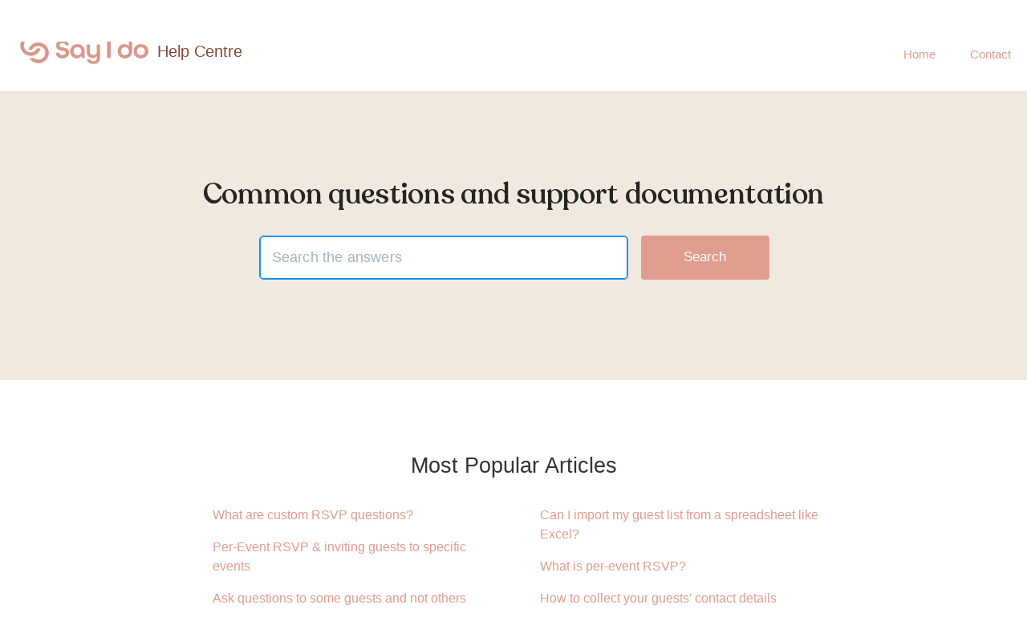

--- FILE ---
content_type: text/html; charset=utf-8
request_url: https://help.sayi.do/
body_size: 4063
content:


<!DOCTYPE html>
<html>
    
<head>
    <meta charset="utf-8"/>
    <title>Say I do Help Centre</title>
    <meta name="viewport" content="width=device-width, maximum-scale=1"/>
    <meta name="apple-mobile-web-app-capable" content="yes"/>
    <meta name="format-detection" content="telephone=no">
    <meta name="description" content="Common questions and support documentation"/>
    <meta name="author" content="Say I do"/>
    <link rel="canonical" href="https://help.sayi.do"/>
    

    
        <link rel="stylesheet" href="//d3eto7onm69fcz.cloudfront.net/assets/stylesheets/launch-1768670652703.css">
    
    <style>
        body { background: #ffffff; }
        .navbar .navbar-inner { background: #ffffff; }
        .navbar .nav li a, 
        .navbar .icon-private-w  { color: #4d4d4d; }
        .navbar .brand, 
        .navbar .nav li a:hover, 
        .navbar .nav li a:focus, 
        .navbar .nav .active a, 
        .navbar .nav .active a:hover, 
        .navbar .nav .active a:focus  { color: #ffffff; }
        .navbar a:hover .icon-private-w, 
        .navbar a:focus .icon-private-w, 
        .navbar .active a .icon-private-w, 
        .navbar .active a:hover .icon-private-w, 
        .navbar .active a:focus .icon-private-w { color: #ffffff; }
        #serp-dd .result a:hover,
        #serp-dd .result > li.active,
        #fullArticle strong a,
        #fullArticle a strong,
        .collection a,
        .contentWrapper a,
        .most-pop-articles .popArticles a,
        .most-pop-articles .popArticles a:hover span,
        .category-list .category .article-count,
        .category-list .category:hover .article-count { color: #fa7268; }
        #fullArticle, 
        #fullArticle p, 
        #fullArticle ul, 
        #fullArticle ol, 
        #fullArticle li, 
        #fullArticle div, 
        #fullArticle blockquote, 
        #fullArticle dd, 
        #fullArticle table { color:#585858; }
    </style>
    
        <link rel="stylesheet" href="//storage.googleapis.com/sayido-assets-production/helpscout/brand-stylesheet.css?cb=qx7084sy7tr4vg">
    
    <link rel="apple-touch-icon-precomposed" href="//d33v4339jhl8k0.cloudfront.net/docs/assets/5dcbb3f004286364bc91aee3/images/64b8ccce57a4e8315e72187a/favicon.png">
    <link rel="shortcut icon" type="image/png" href="//d33v4339jhl8k0.cloudfront.net/docs/assets/5dcbb3f004286364bc91aee3/images/658283d0dcdba22513abac5b/favicon.png">
    <!--[if lt IE 9]>
    
        <script src="//d3eto7onm69fcz.cloudfront.net/assets/javascripts/html5shiv.min.js"></script>
    
    <![endif]-->
    
        <script type="application/ld+json">
        {"@context":"https://schema.org","@type":"WebSite","url":"https://help.sayi.do","potentialAction":{"@type":"SearchAction","target":"https://help.sayi.do/search?query={query}","query-input":"required name=query"}}
        </script>
    
    
        <meta name="og:type" content="article"/>
<meta name="og:image" content="https://sayi.do/og-image.png"/>
<script>
// Get signed in user data, if it exists
function getUserData() {
  const cookie = document.cookie
    .split('; ')
    .find(row => row.startsWith('userData='));
    
  if (!cookie) return {};
  
  try {
    return JSON.parse(cookie.split('=')[1]);
  } catch (e) {
    console.error('Error parsing userData cookie:', e);
    return {};
  }
}

// Get any user data from cookie
const userData = getUserData();
var email = userData.email || '';
var name = userData.name || '';

// Prefill the beacon with relevant user data
if (userData && (!!userData.name || !!userData.email)) {
  window.setTimeout(function() {
    Beacon('prefill', {
      name: name,
      email: email,
    });
  }, 3000)
}

// Handle a negative docs page rating click
function handleNegativeRating() {
    console.log('Handling negative rating...')
    Beacon('destroy');
    console.log('Beacon destroyed');
    Beacon('init', '67df6a87-058a-4b11-ba99-49d0bb6d13d1');
    console.log('Beacon initialized');
    window.setTimeout(function() {
      Beacon('show-message', '9d8f1797-a40c-4c81-a6b2-df8dc420f76c');
      console.log('Message shown');
      Beacon('prefill', {
        name: name,
        email: email,
        subject: 'Problem with help docs',
        text: 'Hi. I did not find what I needed. Can you please help with: ',
      });
      console.log('Beacon prefilled');
    }, 500);
}

window.setTimeout(function() {
  const element = document.querySelector('.rateAction--negative');
  // Check if the element exists
  if (element) {
    console.log('Negative button exists. Attaching handler...')
    element.addEventListener('click', handleNegativeRating);
  }
}, 2000)
</script>
    
</head>
    <body>
        <script>
            window.onload = function() {
                $("#searchBar input.search-query" ).focus();
            };
        </script>
        
<header id="mainNav" class="navbar">
    <div class="navbar-inner">
        <div class="container-fluid">
            <a class="brand" href="https://sayi.do">
            
                <span>Say I do Help Centre</span>
            
            </a>
            
                <button type="button" class="btn btn-navbar" data-toggle="collapse" data-target=".nav-collapse">
                    <span class="sr-only">Toggle Navigation</span>
                    <span class="icon-bar"></span>
                    <span class="icon-bar"></span>
                    <span class="icon-bar"></span>
                </button>
            
            <div class="nav-collapse collapse">
                <nav role="navigation"><!-- added for accessibility -->
                <ul class="nav">
                    
                        <li id="home" class="active"><a href="/">Home <b class="caret"></b></a></li>
                    
                    
                    
                        <li id="contact"><a href="#" class="contactUs" onclick="window.Beacon('open')">Contact</a></li>
                        <li id="contactMobile"><a href="#" class="contactUs" onclick="window.Beacon('open')">Contact</a></li>
                    
                </ul>
                </nav>
            </div><!--/.nav-collapse -->
        </div><!--/container-->
    </div><!--/navbar-inner-->
</header>
        <section id="docsSearch">
            
                <h1>Common questions and support documentation</h1>
            
             

<form action="/search" method="GET" id="searchBar" autocomplete="off">
    
                <input type="text" name="query" title="search-query" class="search-query" placeholder="Search the answers" aria-label="Search the answers" value="">
                <button type="submit" aria-label="Search"><i class="icon-search lp"></i><span>Search</span></button>
                <div id="serp-dd" style="display:none;">
                    <ul class="result"></ul>
                </div>
            
</form>

        </section><!--/docsSearch-->
        <section id="contentArea" class="container-fluid">
            

    <div id="noResults" style="display:none;">No results found</div>
    
        <!-- Site has only one collection -->
        
            
                <section class="most-pop-articles two-col">
                    <h2>Most Popular Articles</h2>
                    <ul class="popArticles">
                        
                            <li><a href="/article/8-what-are-custom-rsvp-questions"><i class="icon-article-doc"></i><span>What are custom RSVP questions?</span></a></li>
                        
                            <li><a href="/article/7-invite-guests-to-specific-events"><i class="icon-article-doc"></i><span>Per-Event RSVP &amp; inviting guests to specific events</span></a></li>
                        
                            <li><a href="/article/93-ask-questions-to-some-guests-and-not-others"><i class="icon-article-doc"></i><span>Ask questions to some guests and not others</span></a></li>
                        
                            <li><a href="/article/66-why-are-my-private-events-not-showing-on-my-website"><i class="icon-article-doc"></i><span>Why are my private events not showing on my website?</span></a></li>
                        
                            <li><a href="/article/24-how-do-i-rsvp"><i class="icon-article-doc"></i><span>How do I RSVP to a Wedding?</span></a></li>
                        
                            <li><a href="/article/14-can-i-import-my-guest-list-from-a-spreadsheet-like-excel"><i class="icon-article-doc"></i><span>Can I import my guest list from a spreadsheet like Excel?</span></a></li>
                        
                            <li><a href="/article/10-what-is-per-event-rsvp"><i class="icon-article-doc"></i><span>What is per-event RSVP?</span></a></li>
                        
                            <li><a href="/article/5-how-to-collect-your-guests-contact-details"><i class="icon-article-doc"></i><span>How to collect your guests&#x27; contact details</span></a></li>
                        
                            <li><a href="/article/13-what-is-a-party"><i class="icon-article-doc"></i><span>What is a &#x27;Party&#x27; in relation to my guest list?</span></a></li>
                        
                            <li><a href="/article/89-how-to-send-invitations"><i class="icon-article-doc"></i><span>How to send wedding invitations</span></a></li>
                        
                    </ul>
                </section><!-- /most-popular-articles -->
                <hr class="sep">
            

            
                
                    <section class="category-list">
                    
                        
                            <a class="category" id="category-104" href="/category/104-announcements">
                                <h3>Announcements, invitations and save the dates</h3>
                                <p class="article-count">                                    
                                    
                                        <span class="notranslate">13</span> articles
                                    
                                </p>
                            </a><!-- /category -->
                        
                    
                        
                            <a class="category" id="category-61" href="/category/61-guest-communication">
                                <h3>Guest communication</h3>
                                <p class="article-count">                                    
                                    
                                        <span class="notranslate">19</span> articles
                                    
                                </p>
                            </a><!-- /category -->
                        
                    
                        
                            <a class="category" id="category-40" href="/category/40-general">
                                <h3>General</h3>
                                <p class="article-count">                                    
                                    
                                        <span class="notranslate">20</span> articles
                                    
                                </p>
                            </a><!-- /category -->
                        
                    
                        
                            <a class="category" id="category-18" href="/category/18-wedding-registry">
                                <h3>Wedding registry</h3>
                                <p class="article-count">                                    
                                    
                                        <span class="notranslate">4</span> articles
                                    
                                </p>
                            </a><!-- /category -->
                        
                    
                        
                            <a class="category" id="category-26" href="/category/26-wedding-website">
                                <h3>Wedding website</h3>
                                <p class="article-count">                                    
                                    
                                        <span class="notranslate">64</span> articles
                                    
                                </p>
                            </a><!-- /category -->
                        
                    
                        
                            <a class="category" id="category-4" href="/category/4-your-guest-list">
                                <h3>Guest list and RSVPs</h3>
                                <p class="article-count">                                    
                                    
                                        <span class="notranslate">50</span> articles
                                    
                                </p>
                            </a><!-- /category -->
                        
                    
                    </section><!-- /category-list -->
                
            
        
    

            <footer class="center">
                

<p>&copy;
    
        <a href="https://sayi.do">Say I do</a>
    
    2026. <span>Powered by <a rel="nofollow noopener noreferrer" href="https://www.helpscout.com/docs-refer/?co=Say+I+do&utm_source=docs&utm_medium=footerlink&utm_campaign=Docs+Branding" target="_blank">Help Scout</a></span>
    
        
    
</p>

            </footer>
        </section><!--/.fluid-container-->
        
            

<script id="beaconLoader" type="text/javascript">!function(e,t,n){function a(){var e=t.getElementsByTagName("script")[0],n=t.createElement("script");n.type="text/javascript",n.async=!0,n.src="https://beacon-v2.helpscout.net",e.parentNode.insertBefore(n,e)}if(e.Beacon=n=function(t,n,a){e.Beacon.readyQueue.push({method:t,options:n,data:a})},n.readyQueue=[],"complete"===t.readyState)return a();e.attachEvent?e.attachEvent("onload",a):e.addEventListener("load",a,!1)}(window,document,window.Beacon||function(){});</script>
<script type="text/javascript">window.Beacon('init', '697466fb-e593-49d5-bc26-cbe431f079d9')</script>

<script type="text/javascript">
    function hashChanged() {
        var hash = window.location.hash.substring(1); 
        if (hash === 'contact') {
            window.Beacon('open')
        }
    }

    if (window.location.hash) {
        hashChanged()
    }

    window.onhashchange = function () {
        hashChanged()
    }

    window.addEventListener('hashchange', hashChanged, false);

</script>

        
        
    <script src="//d3eto7onm69fcz.cloudfront.net/assets/javascripts/app4.min.js"></script>

<script>
// keep iOS links from opening safari
if(("standalone" in window.navigator) && window.navigator.standalone){
// If you want to prevent remote links in standalone web apps opening Mobile Safari, change 'remotes' to true
var noddy, remotes = false;
document.addEventListener('click', function(event) {
noddy = event.target;
while(noddy.nodeName !== "A" && noddy.nodeName !== "HTML") {
noddy = noddy.parentNode;
}

if('href' in noddy && noddy.href.indexOf('http') !== -1 && (noddy.href.indexOf(document.location.host) !== -1 || remotes)){
event.preventDefault();
document.location.href = noddy.href;
}

},false);
}
</script>
    </body>
</html>


--- FILE ---
content_type: text/css
request_url: https://storage.googleapis.com/sayido-assets-production/helpscout/brand-stylesheet.css?cb=qx7084sy7tr4vg
body_size: 29352
content:
/* Global styles and overrides */

:root {
  --nude-100: #F9F6F3;
    --nude-200: #F7F2EC;
    --nude-300: #F1E9DF;
    --nude-400: #EDE4D7;
    --nude-500: #EDE0D1;
    --nude-600: #EADFD1;
    --nude-700: #E5D7C7;
    --nude-800: #D8C5AE;
    --nude-900: #CBB396;
    --nude-1000: #C5AB8C;
    --primary-200: #f8e5dc;
    --primary-300: #EDD0C4;
    --primary-400: #E4B9A8;
    --primary-500: #DF9D8D;
    --primary-600: #E18670;
    --primary-800: #944D30;
    --teal-300: #C4D0C8;
    --teal-500: #568996;
    --teal-600: #467885;
    --blue-100: #E1EAEF;
    --blue-200: #D6E2E9;
    --blue-300: #CBDAE4;
    --blue-400: #BFD2DE;
    --blue-500: #B4C9D8;
    --blue-600: #A9C1D2;
    --blue-700: #9DBACC;
    --blue-800: #91B3C6;
    --blue-900: #86ABC1;
    --header-text-color: #252423;
    --link-text-color: var(--primary-600);
    --body-text-color: #222;
    --app-cta-btn: var(--primary-600);
    --app-cta-btn-hover: var(--primary-800);
    --app-default-btn-bg: var(--nude-100);
    --app-default-btn-fg: #111;
    --app-default-btn-bg-hover: var(--nude-200);
    --canvas-background: #FCFBF9;
    --danger-main: #E53131;
    --success-main: #5F9688;
    --warning-light: #fffac0;
    --info-light: #A9C1D2;
    --info-main: #6592b6;
}

@font-face {
    font-family: primarytypeface;
    src: url("https://d1mviimjnzagon.cloudfront.net/fonts/sayidoprimary-medium/v1/sayidoprimary-medium.woff2") format("woff2"),url("https://d1mviimjnzagon.cloudfront.net/fonts/sayidoprimary-medium/v1/sayidoprimary-medium.woff") format("woff");
    font-weight: normal;
    font-display: swap
}

body {
  font-family: Helvetica, Arial, sans-serif;
  -webkit-font-smoothing: antialiased;
  overflow-x: hidden;
}

strong {
  color: #1a1d20;
  font-weight:bold;
}

h1,
h2,
h3,
h4,
h5 {
  font-weight: 500;
}

h1 {
  font-family: primarytypeface, Helvetica, Arial, sans-serif;
}

strong {
  -webkit-font-smoothing: auto;
}

/* Nav */
#mainNav {
  position: relative;
  z-index: 2;
}

.container-fluid {
  max-width: 1250px;
}

@media screen and (min-width: 500px) and (max-width: 1000px) {
  .container-fluid {
    width: 95%;
  }
}

/* Footer */

footer p {
  display:none;
}


/* Category: single tile */

/* Internal category with no icons */
#collection-category-8 .category {
  padding-top: 60px;
  min-height: 190px;
}


.category-list .category {
  background-color: #FFF;
  border: none;
  border-radius: 4px;
  box-shadow: rgba(0, 0, 0, 0.03) 0px 0px 0px 1px,
              rgb(241, 243, 245) 0px 2px 10px 0px,
              rgba(0, 0, 0, 0.05) 0px 3px 3px 0px;
  box-sizing: border-box;
  display: inline-block;
  margin: 0 30px 30px 0;
  padding: 50px 40px;
  transition: all 0.25s ease-in-out;
  width: 100%;
}

.category-list .category,
.category-list .category:hover {
  background-repeat: no-repeat;
  background-position: center 36px;
  background-size: 80px 80px;
}

.category-list .category:hover {
  background-color: #FFF;
  box-shadow: rgba(0, 0, 0, 0.06) 0px 0px 0px 1px,
              rgba(220, 223, 226, 0.3) 0px 30px 60px 0px,
              rgba(0, 0, 0, 0.1) 0px 8px 20px 0px;
}

/*.category-list .category:active {
  box-shadow: 0 0 0px 2px #1292EE inset;
  outline: none;
}*/

.category-list .category:hover .article-count {
    color: var(--primary-500);
}

.category-list .category:focus .article-count, .category-list .category:active .article-count {
    color: #005CA4;
}

@media screen and (max-width: 759px) {
  .category-list .category {
    margin-right: 0;
  }
}

@media screen and (min-width: 760px) and (max-width: 1104px) {
  .category-list .category {
    width: calc(100%/2 - 17px);
  }

  .category-list .category:nth-child(even) {
    margin-right: 0;
  }
}

@media screen and (min-width: 1105px) {
  .category-list .category {
    width: calc(100%/3 - 23px);
  }

  .category-list .category:nth-child(3n+3) {
    margin-right: 0;
  }

  #collection-category-8 .category {
    padding-top: 60px;
    min-height: 190px;
  }
}

.category-list h3 {
  color: #051849;
  font-weight: 500;
  font-size: 18px;
  margin-bottom: 15px;
}

.category-list .category p {
  color: #7F8D9B;
  font-size: 14px;
  margin-bottom: 15px;
  line-height: 20px;
}

.category-list .category .article-count {
  margin-bottom: 0;
  color: var(--primary-500);
  transition: color 0.2s ease-in-out;
}

.category-list .category,
.category-list.two-col .category {
  margin-bottom: 30px;
}

.collection-category h2 a {
  color: #1D2B36;
}

.collection-category h2 {
  font-weight: 500;
  font-size: 26px;
  letter-spacing: -0.35px;
  margin-bottom: 20px;
  padding: 0;
}

.collection-category .category-list {
  margin-bottom: 50px;
}

.category-list.two-col .category {
  min-height: 240px;
  width: 100%;
}

@media screen and (min-width: 760px) {
  .category-list.two-col .category {
    width: calc(100%/3 - 23px)
  }
}

.category-list.two-col .category:last-child {
  margin-right: 0;
}

.nav-collapse .nav {
  margin-top: 40px;
}

.navbar .navbar-inner {
  background-color: #fff;
}

.navbar .nav > li > a {
  font-size: 15px;
  padding: 0 20px;
  -webkit-font-smoothing: auto;
}

@media screen and (max-width: 768px) {
  .navbar .nav > li > a {
    padding: 15px 20px;
  }

  #contactMobile {
    display: block;
  }
}

.navbar .nav #contact a {
  padding-right: 0;
}

.navbar .nav li a,
.navbar .icon-private-w {
  color: var(--primary-500);
  transition: color 0.2s;
}

.navbar .nav li a:hover {
  color: var(--primary-800);
}

.navbar .brand {
  background: url('https://storage.googleapis.com/sayido-assets-production/helpscout/Say_I_Do_logo-01_web.png') center no-repeat;
  background-size: contain;
  width: 150px;
  height: 72px;
  position: relative;
}

.navbar .brand:after {
  color: #824839;
  content: "Help Centre";
  display:block;
  height:30px;
  position:absolute;
  right: calc(-100% + 14px);
  top: 50%;
  transform: translateY(calc(-50% - -6px));
  width:150px;
}

.navbar .brand span {
  position: absolute;
  left: -10000px;
  top: auto;
  width: 1px;
  height: 1px;
  overflow: hidden;
}

#mainNav .container-fluid {
  min-height: 90px;
  line-height: 90px;
}

.navbar .btn-navbar {
  right: 0;
  margin-right: 0;
  padding-right: 0;
}

.navbar .btn-navbar .icon-bar {
  width: 20px;
}

@media screen and (max-width: 768px) {
  .navbar .btn-navbar {
    margin-top: 32px;
  }

  .navbar .btn-navbar .icon-bar {
    background: #FFF;
  }
}

.navbar .nav .active .caret {
  display: none;
}

.navbar .nav .active a {
  font-weight: 500;
}

.nav .icon-private-w:before {
  display: none;
}

.nav .icon-private-w {
  background-image: url('https://d2x2losda9vsjs.cloudfront.net/docs/assets/2019/icon--lock-white.svg');
  background-repeat: no-repeat;
  width: 24px;
  height: 24px;
  background-size: cover;
  display: inline-block;
  opacity: 0.6;
  position: relative;
  top: 5px;
  left: -2px;
}


@media screen and (min-width: 768px) {
  .nav #internal {
    position: relative;
  }
}

.nav > li.active .icon-private-w,
.nav > li a:hover .icon-private-w {
  opacity: 1;
}

/* Search Hero */

#docsSearch h1 {
  color: var(--header-text-color);
  display: block;
  font-size: 36px;
  font-weight: 500;
  letter-spacing: -0.35px;
  line-height: 55px;
  margin: 0;
  padding-top: 3.25em;
  position: relative;
  text-align: center;
  z-index: 2;
}

#docsSearch {
  position: relative;
  border: none;
  background-color: var(--nude-300);
  margin-bottom: 80px;
  padding: 0;
  position: relative;
}

#docsSearch::before.
#docsSearch::after {
  pointer-events: none;
}

#searchBar {
  z-index: 2;
}

@media screen and (max-width: 1024px) {
  #docsSearch {
    height: 240px;
    background-image: url('https://d2x2losda9vsjs.cloudfront.net/docs/assets/2019/docs-hero-illustration-left-mobile.png'), url('https://d2x2losda9vsjs.cloudfront.net/docs/assets/2019/docs-hero-illustration-right-mobile.png');
    background-position: left bottom, right bottom;
    background-size: auto 270px, auto 270px;
    background-repeat: no-repeat, no-repeat;
    margin-bottom: 50px;
  }

  #docsSearch h1 {
    max-width: 400px;
    padding-top: 2em;
    padding-left: 10%;
    padding-right: 10%;
    font-size: 30px;
    line-height: 1.3;
    margin: 0 auto;
  }
}

@media screen and (min-width: 1025px) {
  #contentArea::before {
    content: '';
    left: 50%;
    position: absolute;
    top: -208px;
    background: url(https://d2x2losda9vsjs.cloudfront.net/docs/assets/2019/docs-hero-illustration-bird.png) no-repeat;
    height: 150px;
    width: 200px;
    background-size: contain;
    opacity: 0;
    transform: translate(260px, 10px);
    transition: opacity 0.2s;
  }
}

@media screen and (min-width: 1025px) and (max-width: 1899px) {
  #docsSearch {
    height: 360px;
  }

  #docsSearch h1 {
    font-size: 36px;
    padding-top: 2.8em;
  }
}

@media screen and (min-width: 1025px) and (max-width: 1399px) {
  #docsSearch::before {
    left: 5%;
  }

  #docsSearch::after {
    left: 90%;
  }
}

@media screen and (min-width: 1300px) {
  #docsSearch::before {
    left: 10%;
  }

  #docsSearch::after {
    left: 85%;
  }
}

@media screen and (min-width: 1900px) {
  #docsSearch {
    height: 400px;
  }

  #docsSearch::before {
    left: 18%;
    width: 580px;
  }

  #docsSearch::after {
    left: 84%;
    width: 580px;
  }

  #contentArea::before {
    top: -240px;
    right: -155px;
    height: 200px;
    width: 250px;
  }
}

@media screen and (min-width: 2300px) {

  #docsSearch::before {
    left: 20%;
  }

  #docsSearch::after {
    left: 80%;
  }
}


/* Inputs */

input[type=text],
input[type=email],
textarea {
  background-color: #FFF;
  border-radius: 4px;
  border: 1px solid #A5B2BD;
  padding: 0 12px;
  font-size: 14px;
  box-shadow: none;
  font-family: Helvetica, Arial, sans-serif;
}

input::placeholder {
  color: #93A1B0;
}

input:focus, textarea:focus {
  box-shadow: 0 0 0px 1px #1292EE inset !important;
  border-color: #1292EE !important;
}

label {
  font-size: 14px;
}

/* Contact button */

.btn,
input[type=submit] {
  border: none;
  text-shadow: none;
  background: #38408b;
  font-weight: 500;
  font-size: 17px;
  width: 160px;
  border-radius: 4px;
  color: white;
  height: 42px;
  width: 90px;
}

/* Search form */

#searchBar .search-query::placeholder {
  color: #A5B2BD;
}

#searchBar .search-query {
  padding: 0 55px 0 12px;
}

@media screen and (max-width: 767px) {
  #searchBar {
    width: 80%;
  }
}

@media screen and (min-width: 768px) {
  #searchBar {
    width: 440px;
  }
}

@media screen and (min-width: 1440px) {
  #searchBar {
    width: 712px;
  }
}

@media screen and (min-width: 1025px) {
  #searchBar {
    width: 635px;
    display: block;
  }

  #searchBar .search-query {
    border-color: white;
    color: #222;
    font-family: -apple-system, BlinkMacSystemFont, "Segoe UI", Roboto, Helvetica, Arial, sans-serif, "Apple Color Emoji", "Segoe UI Emoji", "Segoe UI Symbol";
    height: 55px;
    letter-spacing: 0.2px;
    padding: 0 15px;
    width: 460px;
    display: block;
    margin-right: 0;
    transition: all 0.2s ease-in-out;
  }

  #searchBar button {
    display: inline-block;
  }
}

#searchBar button .icon-search {
  color: #9ba9b5;
  font-size: 20px;
}

@media screen and (max-width: 1024px) {
  #searchBar button .icon-search {
    display: block;
  }

  #searchBar button {
    background: url("https://d2x2losda9vsjs.cloudfront.net/docs/assets/2019/icon-search.svg") center center no-repeat;
    border: 0;
    padding: 0 30px;
    position: absolute;
    right: 0;
    text-shadow: none;
    transition: all 0.2s ease-in-out;
  }

  #searchBar button:focus, #searchBar button:active {
    background: #F1F3F5 url("https://d2x2losda9vsjs.cloudfront.net/docs/assets/2019/icon-search.svg") center center no-repeat;
  }

  #searchBar button span {
    display: none;
  }
}

@media screen and (min-width: 1025px) {
  #searchBar button {
    background-color: var(--primary-500);
    border-radius: 4px;
    border: none;
    font-size: 17px;
    font-weight: 500;
    height: 55px;
    text-shadow: none;
    width: 160px;
    transition: all 0.2s ease-in-out;
  }
  #searchBar button:hover, #searchBar button:active {
    background: var(--primary-600);
  }
}

/* Article: content wrapper */

.contentWrapper,
.related {
  background-color: #FFF;
  border: 0;
  border-radius: 4px;
  color: #556575;
  box-shadow: rgba(0, 0, 0, 0.05) 0px 0px 0px 1px,
              rgb(241, 243, 245) 0px 5px 20px 0px,
              rgba(0, 0, 0, 0.05) 0px 3px 3px 0px;
  padding: 30px;
  word-break: break-word;
}

@media screen and (min-width: 768px) and (max-width: 1000px) {
  .contentWrapper {
    padding: 50px 55px;
  }
}

@media screen and (min-width: 1000px) {
  .contentWrapper {
    padding: 70px 90px;
  }
}

.contentWrapper h1 {
  font-size: 30px;
  font-weight: 500;
  letter-spacing: -0.35px;
  margin-bottom: 0.5em;
}

@media screen and (min-width: 1000px) {
  .contentWrapper h1 {
    font-size: 36px;
  }
}

.contentWrapper a, a {
  color: var(--primary-500)!important;
}

.contentWrapper a:hover,
a:hover {
  color: #005CA4;
  text-decoration: underline;
}

.related {
  border-radius: 4px;
  margin-top: 30px;
  padding: 30px;
}

.related h3 {
  font-size: 13px;
  padding-left: 0;
  letter-spacing: 0.7px;
}

.related ul {
  margin-left: 0;
}

.related ul>li a {
  margin-left: 0;
}

@media screen and (min-width: 1000px) {
  .related {
    padding: 40px 90px;
  }
}

/* Article: typography */

#fullArticle {
  margin: 0 auto;
  max-width: 720px;
}

#fullArticle p,
#fullArticle ul,
#fullArticle ol,
#fullArticle li,
#fullArticle div,
#fullArticle blockquote,
#fullArticle dd,
#fullArticle table {
  color: #1d2b36; /* charcoal, 800 */
  font-size: 16px;
  line-height: 1.55;
  margin-bottom: 1.5em;
}

#fullArticle a strong {
  color: var(--primary-500);
}

#fullArticle li {
  margin-bottom: 10px;
}

#fullArticle h1.title {
  margin: 0 1em 1.2em 0;
}

#fullArticle h3 {
  -webkit-font-smoothing: auto;
  color: #1d2b36;
  font-size: 22px;
  font-weight: 500;
  line-height: 32px;
  margin: 1.8em 0 .8em;
}

@media screen and (min-width: 768px) {
  #fullArticle h3 {
    font-size: 18px;
    line-height: 36px;
  }
}

#fullArticle h4 {
  -webkit-font-smoothing: auto;
  color: #1d2b36;
  font-size: 16px;
  font-weight: 500;
  line-height: 28px;
  margin: 2em 0 1.25em;
}

@media screen and (min-width: 768px) {
  #fullArticle h4 {
    line-height: 32px;
  }
}


#fullArticle h5 {
  -webkit-font-smoothing: auto;
  color: #1d2b36;
  font-size: 16px;
  font-weight: 500;
  line-height: 22px;
  margin: 1em 0 .5em;
}

@media screen and (min-width: 768px) {
  #fullArticle h4 {
    font-size: 22px;
    line-height: 24px;
  }
}

.contentWrapper p.descrip {
  color: #556575;
  font-size: 18px;
  margin-bottom: 25px;
  margin-top: 0;
  line-height: 1.6;
}

@media screen and (min-width: 1000px) {
  .contentWrapper p.descrip {
    margin-bottom: 0;
    max-width: 30rem;
  }
}

#fullArticle img {
  border: 1px solid #D5DCE1;
  margin: 2em 0 3em;
  padding: 0;
}

#fullArticle .index-list {
  background: #F9FAFA;
  border-left: 4px solid #AAAEB7;
  margin: 3em 0;
  padding: 15px 0px;
}

#fullArticle .index-list:before,
#fullArticle .index-list:after {
  display: table;
  content: "";
  line-height: 0;
}

#fullArticle .index-list::after {
  clear: both;
}

#fullArticle .index-list ul {
  list-style: none;
  margin: 0.7em 25px 0em 0;
  float: left;
  width: 100%;
}

#fullArticle .index-list li {
  padding-left: 25px;
}

@media screen and (min-width: 1000px) {
  #fullArticle .index-list li {
    float: left;
    width: 45%;
  }
}

#fullArticle .index-list h4 {
  text-transform: uppercase;
  margin: 0;
  padding: 8px 26px 0;
  font-size: 13px;
  font-weight: 500;
  letter-spacing: 0.7px;
}

#fullArticle dt {
  padding: 0;
  width: 26px;
  background: #A5B2BD;
  height: 26px;
  line-height: 26px;
  font-weight: 500;
  font-size: 14px;
}

#fullArticle dd {
  margin-left: 40px;
}

.articleList {
  box-sizing: border-box;
  margin-top: 34px;
  padding-top: 25px;
  position: relative;
}

.articleList:before {
  content: "";
  position: absolute;
  top: 0;
  width: 50px;
  height: 4px;
  left: 0;
  background: var(--primary-500);
}

.articleList li a:hover span {
  color: #005CA4;
  text-decoration: none;
}

.articleList li a i {
  display: none;
}

@media screen and (max-width: 768px) {
  .articleList li {
    font-size: 16px;
  }
}

.articleList li {
  margin: 1em 0;
  padding-left: 0;
  font-size: 18px;
}

.articleList a {
  margin-left: 0;
}

/* Article: Category menu */

@media screen and (max-width: 768px) {
  #sidebar {
    margin-top: 40px;
  }
}

#sidebar h3 {
  font-size: 18px;
  text-transform: none;
  color: #1D2B36;
}

#sidebar .nav-list {
  margin: 20px 0;
}

#sidebar .nav-list a {
  font-size: 15px;
  color: #405261;
  padding: 8px 15px 8px 0;
}

#sidebar .nav-list a:hover {
  color: var(--primary-500);
}

#sidebar .nav-list .active a,
#sidebar .nav-list .active a:hover,
#sidebar .nav-list .active a:focus {
  font-weight: 500;
  color: #253642;
}

.icon-arrow:before {
  color: #253642;
}

#searchBar.sm button {
  width: 40px;
  top: 1px;
  right: 0;
  background: url("https://d2x2losda9vsjs.cloudfront.net/docs/assets/2019/icon-search.svg") center center no-repeat;
}

#searchBar.sm button:hover {
  background: url("https://d2x2losda9vsjs.cloudfront.net/docs/assets/2019/icon-search.svg") center center no-repeat;
}

#sidebar form .search-query {
   border: 1px solid #A5B2BD;
   border-radius: 5px;
   height: 42px;
   font-size: 14px;
}

#categoryHead .sort select {
  font-size: 12px;
  height: 28px;
}

#categoryHead .sort {
  position: relative;
  top: 0;
}

@media screen and (min-width: 1000px) {
  #categoryHead .sort {
    position: absolute;
    right: 0;
    top: 8px;
  }
}


/* Article: Main content */

#main-content {
  box-sizing: border-box;
  background: none;
}

@media screen and (max-width: 768px) {
  #main-content {
    margin: 20px 0 0;
  }
}

/* Article: Misc styles */

#fullArticle .callout-yellow, #fullArticle .callout-blue,
#fullArticle .callout-red,
#fullArticle .callout-green,
#fullArticle .callout,
#fullArticle .private-note {
  border-left-width: 4px;
}

#fullArticle .callout-yellow,
#fullArticle .private-note {
  background: #fff6e3;
  border-color: #FFC555;
  margin: 2em 0 4em;
}

#fullArticle .callout-yellow.dashed {
  border-left-width: 1px;
}

#fullArticle .private-note {
  background: #fff6e3 url('https://d2x2losda9vsjs.cloudfront.net/docs/assets/2019/icon--lock.svg') no-repeat top 18px right 18px;
  background-repeat: no-repeat;
  padding: 20px 24px;
}

#fullArticle .private-note > h4 {
  margin-top: 0;
}

#fullArticle a:hover, #fullArticle a:focus {
  color: #005CA4;
}

#fullArticle strong {
  color: #253642;
}

#fullArticle strong a {
  color: var(--primary-500);
}

.articleFoot p, .articleFoot time {
  font-family: Graphik, Helvetica, Arial, sans-serif;
  font-style: normal;
  color: #556575;
}

.articleFoot i {
  color: #C5CED6;
}

#sbContact {
  color: #556575;
  border-bottom: 1px dotted #D5DCE1;
}

#fullArticle .admin-edit {
  background-color: #fff;
  border: 1px solid #c2cbd3;
  box-shadow: none;
  color: #1087d8;
  font-size: 13px;
  height: 24px;
  line-height: 26px;
  margin-bottom: 30px;
  margin-top: -20px;
  width: auto;
  transition: all 0.2s ease-in-out;
}

#fullArticle .admin-edit:hover {
    border-color: #57B0FB;
}

.articleRatings {
  margin: 3em 0 4em;
  color: #556575;
  border: 0;
  background: #FFFFFF;
  box-shadow: none;
  border-radius: 5px;
  border: 2px solid #E5E9EC;
}

.icon-search::before {
  display: none;
}

.icon-article-doc {
  display: none;
}

strong, b {
  -webkit-font-smoothing: auto;
}

#serp {
  box-sizing: border-box;
}

#serp h1 strong {
  color: var(--primary-600);
}


#serp .articleList>li {
  padding: 0.5em 0 1.5em;
  margin: 1em 0 0 0;
  border-bottom: 1px solid #E5E9EC;
}

#serp .articleList>li a {
  font-weight: 500;
  /*padding-left: 23px;*/
  margin-bottom: 5px;
}

#serp .articleList>li p {
  margin: 0;
  text-overflow: ellipsis;
  font-size: 15px;
  line-height: 1.5;
  white-space: nowrap;
  overflow: hidden;
  text-overflow: ellipsis;
}

#serp-dd {
  border-radius: 5px;
  border: none;
  top: 85px;
}

#serp-dd .result a {
  padding: 12px 15px;
}

#serp-dd .result>li.active {
  background: #F1F3F5;
}

#serp-dd .result>li {
  position: relative;
}

#serp-dd .result>li.active a {
  color: #005CA4 !important;
}

#serp-dd.sb {
  top: 45px;
  width: 375px;
}

#serp .articlesFound,
#serp .nada {
  color: #748494;
}

#serp-dd .result>li.private a {
  color: #748494;
}

#serp-dd .icon-private-w:before {
  display: none;
}

#serp-dd .icon-private-w {
  background-image: url('https://d2x2losda9vsjs.cloudfront.net/docs/assets/2019/icon--lock.svg');
  width: 24px;
  height: 24px;
  background-size: cover;
  display: inline-block;
  position: absolute;
  top: 9px;
}

/* Contact Modal */

#contactModal {
  border: 0;
  width: 600px;
  margin-left: -300px;
  top: 8%;
}

#contactModal h2 {
  color: #1D2B36;
  font-weight: 500;
  font-size: 28px;
  letter-spacing: -0.35px;
  border: 0;
  padding: 40px 0 10px 60px;
}

#contactModal .control-label {
  float: none;
  display: block;
  color: #556575;
  font-size: 14px;
  font-weight: 400;
  margin: 0 0 5px;
  padding: 0;
  text-align: left;
  width: 100%;
}

#contactModal .controls {
  margin: 0;
}

#contactModal input[type=text], #contactModal input[type=email], #contactModal textarea {
  box-sizing: border-box;
  min-height: 42px;
  width: 100%;
}

#contactModal .modal-body {
    padding: 15px 60px 40px;
}

#contactModal #md-message {
  padding: 14px;
  height: 70px;
  width: 100%;
}

#contactModal .form-actions {
  padding: 0;
}

#contactModal input[type=submit].btn {
  width: 100%;
  background: var(--primary-500);
  height: 52px;
  transition: all 0.2s ease-in-out;
}

#contactModal input[type=submit].btn:hover, #contactModal input[type=submit].btn:focus, #contactModal input[type=submit].btn:active {
  background: #232A5C;
  color: #fff;
}

#contactModal .icon-close:before {
  display: none;
}

#contactModal .icon-close {
  background-image: url('https://d2x2losda9vsjs.cloudfront.net/docs/assets/2019/icon--cross.svg');
  width: 24px;
  height: 24px;
  background-size: cover;
  display: inline-block;
  opacity: 0.7;
  transition: opacity 0.2s;
}

#contactModal #closeBtn {
  right: 14px;
}

#contactModal .icon-close:hover {
  opacity: 1;
}

#file-upload:focus {
  border: none !important;
  box-shadow: none !important;
}

#contentArea>.appMessage {
  border-radius: 4px;
  color: #268C55;
  top: -25px;
  background: #E3fBEE;
  border: 1px solid #56C288;
  font-size: 15px !important;
  width: 390px;
  margin: 0 auto;
  padding: 12px 30px;
  position: relative;
}

#contentArea>.appMessage em {
  background: none;
    color: #268C55;
    font-size: 16px;
    text-transform: none;
    font-weight: 500;
    margin-right: 0;
    padding-left: 22px;
    position: relative;
}

#contentArea>.appMessage em:before {
  content: "";
  background-image: url('https://d2x2losda9vsjs.cloudfront.net/docs/assets/2019/icon--check.svg');
  width: 24px;
  height: 24px;
  position: absolute;
  left: -4px;
  top: -2px;
}

.appMessage {
  background: #D6EDFF;
  color: #005CA4;
  font-size: 14px !important;
  padding: 12px 30px;
}

@media screen and (min-width: 768px) and (max-width: 999px) {
  .appMessage {
    padding: 12px 55px;
  }
}

@media screen and (min-width: 1000px) {
  .appMessage {
    padding: 12px 90px;
  }
}

.appMessage em {
  background: #1292EE;
  font-weight: 500;
  line-height: 1.1;
}


.modal-backdrop {
  background: #232A5C; /* purple 800 */
}

.modal-backdrop.in {
  opacity: .8;
}

/* contact form: page */

#contactForm input, #contactForm textarea {
  min-height: 42px;
  box-sizing: border-box;
  width: 100%;
}

#contactForm textarea {
  padding: 14px;
}

#contactForm input.btn {
  width: auto;
  height: 52px;
  min-width: 150px;
  background: var(--primary-500);
  transition: all 0.2s ease-in-out;
}

#contactForm input.btn:hover {
  background: #232A5C;
  color: #fff;
}

#contactForm input.btn:focus, #contactForm input.btn:active {
  border: 1px solid;
  color: #fff;
}

#contactForm .control-group,
#contactModal .control-group,
.abuse .control-group {
  margin-bottom: 20px;
}

.icon-print:before {
  display: none;
}

.icon-print {
  background-image: url('https://d2x2losda9vsjs.cloudfront.net/docs/assets/2019/icon--print.svg');
  width: 24px;
  height: 24px;
  background-size: cover;
  display: inline-block;
  opacity: 0.7;
  transition: opacity 0.2s;
}

.icon-print:hover {
  opacity: 1;
}

/* Reset styles for Docs Style Guide */
/* https://docs.helpscout.net/article/40-docs-style-guide */
#fullArticle .demo-styles * {
  font-family: "Helvetica Neue",Helvetica,Arial,sans-serif;
}
#fullArticle .demo-styles pre {
  font-family: Monaco,Menlo,Consolas,"Courier New",monospace;
}
#fullArticle .demo-styles p,
#fullArticle .demo-styles ul,
#fullArticle .demo-styles ol,
#fullArticle .demo-styles li,
#fullArticle .demo-styles div,
#fullArticle .demo-styles blockquote,
#fullArticle .demo-styles dd,
#fullArticle .demo-styles table {
  font-size: 14px;
  color: #585858;
  line-height: 1.55em;
  margin-bottom: 1.5em;
}
#fullArticle .demo-styles blockquote {
  padding: 0 0 0 15px;
  margin: 0 0 18px;
  border-left: 5px solid #eee;
}
#fullArticle .demo-styles pre {
  padding: 8.5px;
  margin: 0 0 9px;
  font-size: 11px;
  line-height: 18px;
}
#fullArticle .demo-styles p,
#fullArticle .demo-styles ul,
#fullArticle .demo-styles ol,
#fullArticle .demo-styles li,
#fullArticle .demo-styles div,
#fullArticle .demo-styles blockquote,
#fullArticle .demo-styles dd,
#fullArticle .demo-styles table {
  font-size: 14px;
  color: #585858;
  line-height: 1.55em;
  margin-bottom: 1.5em;
}
#fullArticle .demo-styles h1,
#fullArticle .demo-styles h2,
#fullArticle .demo-styles h3,
#fullArticle .demo-styles h4,
#fullArticle .demo-styles h5 {
  margin: 9px 0;
  font-family: inherit;
  font-weight: 700;
  line-height: 18px;
  letter-spacing: 0;
  font-weight: 500;
  color: #1D2B36;
}
#fullArticle .demo-styles h1,
#fullArticle .demo-styles h2,
#fullArticle .demo-styles h3 {
  line-height: 36px;
}
#fullArticle .demo-styles h1 {
  font-size: 33px;
}
#fullArticle .demo-styles h2 {
  font-size: 27px;
}
#fullArticle .demo-styles h3 {
  font-size: 21px;
}
#fullArticle .demo-styles h4 {
  font-size: 15px;
}
#fullArticle .demo-styles h5 {
  font-size: 12px;
}

/* Table for Editor Markdown support */

#fullArticle table.c-table--markdown-support li {
  font-size: 14px !important;
  margin-bottom: 0;
}

#fullArticle table.c-table--markdown-support tr:hover {
  background-color: #ffffff;
}

#fullArticle table.c-table--markdown-support td {
  vertical-align: middle;
}

#fullArticle table.c-table--markdown-support kbd {
  padding: 0 5px;
  line-height: 23px;
  display: inline-block;
  border: 1px solid #c5ced6;
  border-radius: 4px;
  font-size: 13px;
  margin: 0 3px;
}



/* Errors */
#errorContainer .icon-error {
  color: #FFC555;
  font-size: 36px;
}

#errorContainer p {
  color: #556575;
}

/* Component :: Hubspot Cookie Policy notice */

body div#hs-eu-cookie-confirmation.hs-cookie-notification-position-bottom {
  background: rgba(249,250,250,0.95);
  border: 0;
  bottom: 0 !important;
  font-family: "Helvetica Neue",Helvetica,Arial,sans-serif;
  left: 0;
  line-height: 18px;
  max-width: 100%;
  padding: 20px;
  position: fixed;
  text-align: left;
  text-shadow: none !important;
  top: auto;
  z-index: 100000000 !important;
}

@media screen and (min-width: 768px) {
  body div#hs-eu-cookie-confirmation.hs-cookie-notification-position-bottom {
    border-radius: 6px;
    bottom: 15px !important;
    box-shadow: 0 4px 6px rgba(50,50,93,.11), 0 1px 3px rgba(0,0,0,.08) !important;
    font-family: "Helvetica Neue",Helvetica,Arial,sans-serif;
    left: 50%;
    max-width: 480px;
    transform: translate3d(-50%,0,0);
  }
}

body div#hs-eu-cookie-confirmation div#hs-eu-cookie-confirmation-inner {
  background: transparent !important;
  -webkit-font-smoothing: antialiased;
  padding: 0 !important;
}

body div#hs-eu-cookie-confirmation div#hs-eu-cookie-confirmation-inner p {
  font-size: 14.5px !important;
  line-height: 21px !important;
  margin-bottom: 0 !important;
  padding-right: 90px !important;
}

body div#hs-eu-cookie-confirmation div#hs-eu-cookie-confirmation-inner p:first-child,
body div#hs-eu-cookie-confirmation div#hs-eu-cookie-confirmation-inner p:first-child {
    display: none;
  }
}

@media screen and (max-width: 480px) {
body div#hs-eu-cookie-confirmation div#hs-eu-cookie-confirmation-inner p {
    font-size: 14.5px !important;
  }
}

body div#hs-eu-cookie-confirmation div#hs-eu-cookie-confirmation-inner a {
  color: #07C !important;
  font-size: 14px !important;
}

body div#hs-eu-cookie-confirmation div#hs-eu-cookie-confirmation-inner a#hs-eu-confirmation-button {
  color: white !important;
  font-weight: 500 !important;
  background: #1292ee !important;
  border: 0 !important;
  border-radius: 4px !important;
  padding: 7px 16px !important;
  margin: 0 !important;
}

body div#hs-eu-cookie-confirmation div#hs-eu-cookie-confirmation-inner div#hs-en-cookie-confirmation-buttons-area {
  display: inline-block;
  margin: 0 !important;
  position: absolute;
  right: 12px;
  top: 50%;
  transform: translate3d(0,-50%,0);
}

body div#hs-eu-cookie-confirmation div#hs-eu-cookie-confirmation-inner div#hs-en-cookie-confirmation-buttons-area #hs-eu-confirmation-button {
  margin: 0 !important;
  font-size: 14.5px !important;
}